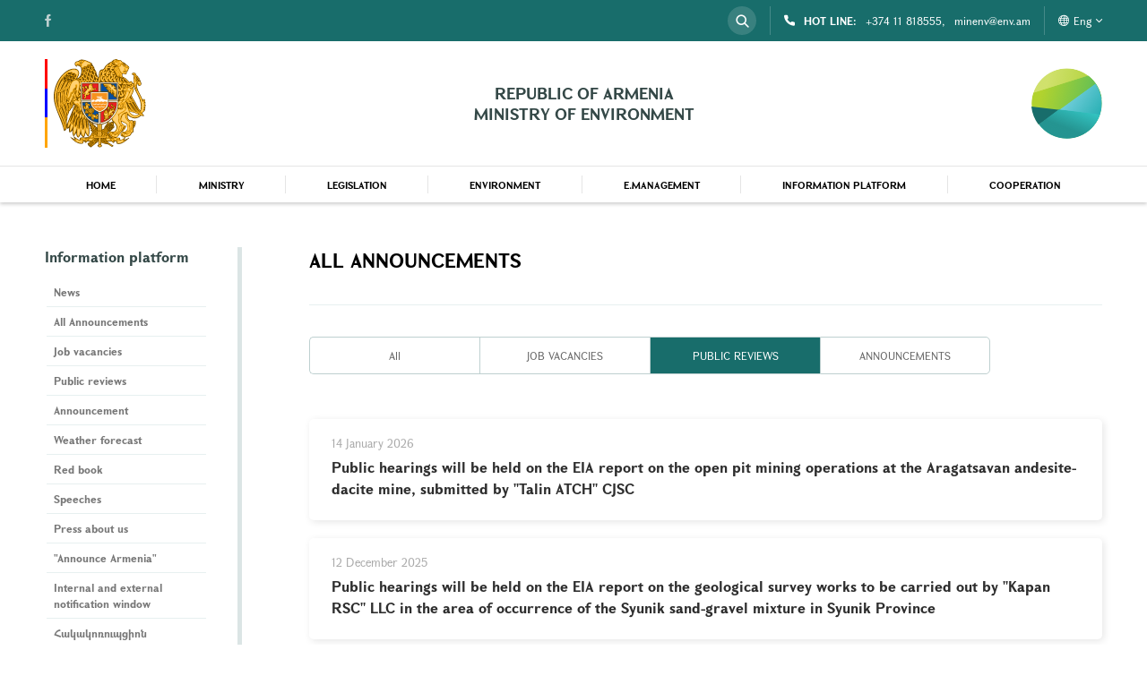

--- FILE ---
content_type: text/html; charset=UTF-8
request_url: http://www.env.am/en/announcement/public-reviews
body_size: 9550
content:
<!doctype html>
<html lang="en">

<head>

    <!-- Global site tag (gtag.js) - Google Analytics -->
    <script async
            src="https://www.googletagmanager.com/gtag/js?id=G-QC4L64WLQ9"></script>
    <script>
        console.log("google_analytics_code");
        window.dataLayer = window.dataLayer || [];

        function gtag() {
            dataLayer.push(arguments);
        }

        gtag('js', new Date());

        gtag('config', 'G-QC4L64WLQ9');
    </script>


    <meta charset="utf-8">
    <meta name="viewport" content="width=device-width,  initial-scale=1.0, user-scalable=0, minimum-scale=1.0, maximum-scale=1.0"/>
    <meta name="format-detection" content="telephone=no"/>
    <title>All Announcements – Ministry of Environment</title>
    <meta name="description" content="">
    <meta name="keywords" content="">

    <meta property="og:site_name" content="Ministry of Environment">
    <meta property="og:title" content="All Announcements">
    <meta property="og:description" content="">
    <meta property="og:type" content="website">
    <meta property="og:url" content="http://www.env.am/en/announcement/public-reviews">
    <meta property="og:image" content="">
    <link rel="shortcut icon" href="http://www.env.am/images/favicon.png">
    
    <meta name="twitter:card" content="summary_large_image">
        <script type="text/javascript" src="//s7.addthis.com/js/300/addthis_widget.js#pubid=ra-5d372d72ab89cbb8"></script>
            <link href="/css/announcement_tab.css?id=2fd45debcbdf4cf39680" rel="stylesheet">

    <link rel="alternate" hreflang="en" type="application/atom+xml" href="http://www.env.am/en/news.xml" title="News feed – Ministry of Environment">

    
</head>

<body ontouchstart="" class="body-en body-announcements body-announcements-index body-page body-page-10 ">

    
                    <div class="header">
    <div class="header_inner">
        <div class="header_top">
            <div class="custom_container">
                                <form method="GET" action="http://www.env.am/en/search-page" class="search_block">
                    <input type="text" name="term" autocomplete="off" placeholder="Search"/>
                    <button type="submit" class="icon_search"></button>
                </form>
                                <div class="header_contacts">
                    <a href="" class="icon_phone phone_block"><span>HOT LINE:</span>+374 11 818555,</a>
                    <div class="mail_block">minenv@env.am</div>
                </div>
                <div class="lg_block">
                    <a href="" class="lg_button icon_switcher">Eng <span class="icon_down"></span></a>
                    <ul class="lg_list">
                                                        <li ><a href="http://www.env.am/announcement/category-1" data-lg="en">Հայ</a></li>
                                                                <li class="current_lg " ><a href="">Eng</a></li>
                                                                    <li ><a href="http://www.env.am/ru/obyavleniya/category-1" data-lg="en">Рус</a></li>
                                        </ul>
                </div>
            </div>
        </div>
        <div class="header_middle">
            <div class="custom_container">
                <div class="main_logo">
                      <a href="http://www.env.am/en">                          <img src="http://www.env.am/images/arm.png" alt="" title="" />
                      </a>                  </div>
                <div class="header_title">REPUBLIC OF ARMENIA <br/>MINISTRY OF ENVIRONMENT</div>
                <div class="main_logo small_logo">
                      <a href="http://www.env.am/en">                          <img src="http://www.env.am/images/logo.png"  alt="" title="" />
                      </a>                  </div>
            </div>
        </div>
        
        <div class="header_bottom">
            <div class="custom_container">
                <div class="menu_block">
                    <ul class="menu_list" role="menu">
                            <li  role="menuitem">
    <a class=" " href="http://www.env.am/en" >
        HOME
    </a>
    </li>

                            <li  role="menuitem">
    <a class=" submenu_button" href="http://www.env.am" >
        MINISTRY
    </a>
            <div class="submenu_list">
            <div class="custom_container">
                <a href="" class="sub_close icon_left">MINISTRY</a>
                <ul>
                                            <li >
            <a href="http://www.env.am/en/ministry1/minister">MINISTER</a>
        </li>
                                            <li >
            <a href="http://www.env.am/en/ministry1/the-councils-attached-to-the-minister">Councils attached to the Minister</a>
        </li>
                                            <li >
            <div>Structure</div>
                <ul >
                            <li >
            <a href="http://www.env.am/en/ministry">Ministry</a>
        </li>
                            <li >
            <a href="http://www.env.am/en/organizations">Organizations under the Ministry</a>
        </li>
                            <li >
            <a href="http://www.env.am/en/ministry1/our-team">Our team</a>
        </li>
                            <li >
            <a href="http://www.env.am/en/ministry1/historical-overview">Historical overview</a>
        </li>
                            <li >
            <a href="http://www.env.am/en/ministry1/charter">Charter</a>
        </li>
                            <li >
            <a href="http://www.env.am/en/transport-eng">Transport</a>
        </li>
                    </ul>
    </li>
                                            <li >
            <a href="http://www.env.am/en/ministry1/strategy">Strategy</a>
        </li>
                                            <li >
            <div>Reports</div>
                <ul >
                            <li >
            <a href="http://www.env.am/en/ministry1/reports-of-the-ministry">Ministry</a>
        </li>
                            <li >
            <a href="http://www.env.am/en/ministry1/organization">Organizations under the Ministry</a>
        </li>
                    </ul>
    </li>
                                            <li >
            <div>Staff</div>
                <ul >
                            <li >
            <a href="http://www.env.am/en/staff-list-list-of-names-position-passports">STAFF LIST AND LIST OF NAMES</a>
        </li>
                            <li >
            <div>STAFFING</div>
                <ul >
                            <li >
            <a href="http://www.env.am/en/legal-framework">Legal framework</a>
        </li>
                            <li >
            <a href="http://www.env.am/en/job-vacancies">Job vacancies</a>
        </li>
                            <li >
            <a href="http://www.env.am/en/temporary-job-vacancy-announcements">Temporary job vacancy announcements</a>
        </li>
                    </ul>
    </li>
                            <li >
            <a href="http://www.env.am/en/personal-reserve">Personnel reserve</a>
        </li>
                            <li >
            <a href="http://www.env.am/en/service-investigation">Service investigation</a>
        </li>
                    </ul>
    </li>
                                            <li >
            <a href="http://www.env.am/en/ministry1/declassified-documents">Declassified documents</a>
        </li>
                                            <li >
            <div>PROCUREMENT</div>
                <ul >
                            <li >
            <a href="http://www.env.am/en/procurement">GRANT  CONTRACTS AND REPORTS</a>
        </li>
                            <li >
            <a href="http://www.env.am/en/procurement">ESTIMATES OF ORGANIZATIONS UNDER THE MINISTRY</a>
        </li>
                    </ul>
    </li>
                                    </ul>
            </div>
        </div>
    </li>

                            <li  role="menuitem">
    <a class=" submenu_button" href="http://www.env.am" >
        LEGISLATION
    </a>
            <div class="submenu_list">
            <div class="custom_container">
                <a href="" class="sub_close icon_left">LEGISLATION</a>
                <ul>
                                            <li >
            <a href="http://www.env.am/en/legislation/laws">LAWS</a>
        </li>
                                            <li >
            <a href="http://www.env.am/en/legislation/decisions-of-the-natioanal-ansambely">DECISIONS OF THE NATIONAL ASSEMBELY</a>
        </li>
                                            <li >
            <a href="http://www.env.am/en/legislation/decisions-of-prime-minister-of-ra">DECISIONS OF PRIME MINISTER OF RA</a>
        </li>
                                            <li >
            <a href="http://www.env.am/en/legislation/governman-decisions">GOVERNMENT DECISIONS</a>
        </li>
                                            <li >
            <a href="http://www.env.am/en/legislation/departmental-acts">DEPARTMENTAL ACTS</a>
        </li>
                                            <li >
            <a href="https://www.e-draft.am/en/projects?q=&amp;in=all&amp;start_date=&amp;end_date=&amp;ministries%5B21%5D=21">DRAFT LEGAL ACTS</a>
        </li>
                                    </ul>
            </div>
        </div>
    </li>

                            <li  role="menuitem">
    <a class=" submenu_button" href="http://www.env.am" >
        ENVIRONMENT
    </a>
            <div class="submenu_list">
            <div class="custom_container">
                <a href="" class="sub_close icon_left">ENVIRONMENT</a>
                <ul>
                                            <li >
            <div>ATMOSPHERE</div>
                <ul >
                            <li >
            <a href="http://www.env.am/en/environment/emissions">Emissions</a>
        </li>
                            <li >
            <a href="https://meteomonitoring.am/web/enviromental-monitoring/air">Air Quality</a>
        </li>
                            <li >
            <a href="http://www.env.am/en/environment/greenhouse-gas">Greenhouse gases</a>
        </li>
                            <li >
            <a href="http://www.env.am/en/environment/ozone-depleting-subtances-ods">Ozone depleting substances (ODS)</a>
        </li>
                    </ul>
    </li>
                                            <li >
            <div>WATER</div>
                <ul >
                            <li >
            <a href="http://swcadastre.env.am/BMO.aspx">Basin management plans</a>
        </li>
                            <li >
            <a href="http://swcadastre.env.am/">State Water Cadastre</a>
        </li>
                            <li >
            <a href="http://www.env.am/en/environment/water-resurces">Water resources</a>
        </li>
                            <li >
            <a href="https://meteomonitoring.am/web/enviromental-monitoring/water-resources-surface-block/surface-quality">Surface Water</a>
        </li>
                            <li >
            <a href="http://www.env.am/en/environment/hydro-meteorological-bulletin">Hydrological data</a>
        </li>
                            <li >
            <a href="http://www.env.am/en/environment/water-use-permits">Water use Permits</a>
        </li>
                            <li >
            <a href="http://swcadastre.env.am/Reports.aspx">Maximum permisible discharge (MPD)</a>
        </li>
                    </ul>
    </li>
                                            <li >
            <div>WАSTES</div>
                <ul >
                            <li >
            <a href="http://www.env.am/en/environment/waste-managment">Waste management procedures</a>
        </li>
                            <li >
            <a href="http://www.env.am/en/environment/hazordouse-waste-passports">Hazardous waste passports</a>
        </li>
                            <li >
            <a href="http://www.env.am/en/environment/cadastre-and-registry">Cadastre and registry</a>
        </li>
                    </ul>
    </li>
                                            <li >
            <div>CLIMATE CHANGE</div>
                <ul >
                            <li >
            <a href="http://www.env.am/en/environment/climate-change-information-platform/analysis-of-climate-budget-expenditure-tagging-results-for-the-2025-budget-programs">Climate Tagging Analysis</a>
        </li>
                    </ul>
    </li>
                                            <li >
            <div>BIORESOURCE</div>
                <ul >
                            <li >
            <a href="http://www.env.am/en/environment/licenses-and-permits">LICENSES AND PERMITS</a>
        </li>
                            <li >
            <a href="http://www.env.am/en/environment/hunting-and-areas">Hunting areas</a>
        </li>
                    </ul>
    </li>
                                            <li >
            <div>FOREST</div>
                <ul >
                            <li >
            <a href="http://www.env.am/en/environment/genaral-information-forest">Genaral information</a>
        </li>
                            <li >
            <a href="http://www.env.am/en/environment/management-forest">Management/Forest</a>
        </li>
                            <li >
            <a href="http://www.env.am/en/environment/management-plan">Management Plan</a>
        </li>
                    </ul>
    </li>
                                            <li >
            <div>SOIL</div>
                <ul >
                            <li >
            <a href="http://www.env.am/en/environment/soile-balance">Soil balance</a>
        </li>
                            <li >
            <a href="http://www.env.am/en/environment/environmental-protection-fund">Environmental protection fund</a>
        </li>
                    </ul>
    </li>
                                            <li >
            <div>SUBSOIL</div>
                <ul >
                            <li >
            <a href="http://www.env.am/en/environment/subsoil-reports">Reports</a>
        </li>
                            <li >
            <a href="http://www.env.am/en/environment/subsoil">Subsoil</a>
        </li>
                    </ul>
    </li>
                                            <li >
            <div>SPECIALLY PROTECTED AREAS OF NATURE</div>
                <ul >
                            <li >
            <a href="http://www.env.am/en/environment/general-information">General information</a>
        </li>
                            <li >
            <a href="http://www.env.am/en/environment/state-reserves">State Reserves</a>
        </li>
                            <li >
            <a href="http://www.env.am/en/environment/sanctuaries">Sanctuaries</a>
        </li>
                            <li >
            <a href="http://www.env.am/en/environment/national-parks">National parks</a>
        </li>
                            <li >
            <a href="http://www.env.am/en/environment/natural-monuments">Natural monuments</a>
        </li>
                            <li >
            <a href="http://www.env.am/en/environment/ecoturism">Ecotourism</a>
        </li>
                    </ul>
    </li>
                                            <li >
            <div>EXPERTISE</div>
                <ul >
                            <li >
            <a href="http://www.env.am/en/environment/projects">Projects</a>
        </li>
                            <li >
            <a href="http://www.env.am/en/environment/conclusion">Conclusion</a>
        </li>
                            <li >
            <a href="http://www.env.am/en/environment/expertise-related-procedures">Expertise-related procedures</a>
        </li>
                            <li >
            <a href="http://www.env.am/en/environment/protocol-for-public-reviews">Protocol for public reviews</a>
        </li>
                    </ul>
    </li>
                                            <li >
            <a href="http://www.env.am/en/environment/environmental-monitoring">ENVIRONMENTAL MONITORING</a>
        </li>
                                    </ul>
            </div>
        </div>
    </li>

                            <li  role="menuitem">
    <a class=" submenu_button" href="http://www.env.am/en/e-management" >
        E.MANAGEMENT
    </a>
            <div class="submenu_list">
            <div class="custom_container">
                <a href="" class="sub_close icon_left">E.MANAGEMENT</a>
                <ul>
                                            <li >
            <a href="http://www.env.am/en/e-management/mpe-draft">MPE DRAFT</a>
        </li>
                                            <li >
            <a href="http://www.env.am/en/e-management/licenses-and-permits">LICENSES AND PERMITS</a>
        </li>
                                    </ul>
            </div>
        </div>
    </li>

                            <li  role="menuitem">
    <a class=" submenu_button" href="http://www.env.am" >
        Information platform
    </a>
            <div class="submenu_list">
            <div class="custom_container">
                <a href="" class="sub_close icon_left">Information platform</a>
                <ul>
                                            <li >
            <a href="http://www.env.am/en/news">News</a>
        </li>
                                            <li >
            <a href="http://www.env.am/en/announcement">All Announcements</a>
        </li>
                                            <li >
            <a href="http://env.am/en/announcement/job-vacancies">Job vacancies</a>
        </li>
                                            <li >
            <a href="http://env.am/en/announcement/public-reviews">Public reviews</a>
        </li>
                                            <li >
            <a href="http://env.am/en/announcement/category-1">Announcement</a>
        </li>
                                            <li >
            <a href="http://www.env.am/en/weather-forecast">Weather forecast</a>
        </li>
                                            <li >
            <a href="http://www.env.am/en/red-book">Red book</a>
        </li>
                                            <li >
            <a href="http://www.env.am/en/speeches">Speeches</a>
        </li>
                                            <li >
            <a href="http://www.env.am/en/press-about-us">Press about us</a>
        </li>
                                            <li >
            <a href="http://www.env.am/en/announce-armenia">&quot;Announce Armenia&quot;</a>
        </li>
                                            <li >
            <a href="http://www.env.am/en/library">Library</a>
        </li>
                                            <li >
            <a href="http://www.env.am/en/gallery">Galllery</a>
        </li>
                                            <li >
            <a href="http://www.env.am/en/video-gallery">Video Gallery</a>
        </li>
                                            <li >
            <a href="http://www.env.am/en/faq">FAQ</a>
        </li>
                                            <li >
            <a href="http://www.env.am/en/links">Links</a>
        </li>
                                    </ul>
            </div>
        </div>
    </li>

                            <li  role="menuitem">
    <a class=" submenu_button" href="http://www.env.am" >
        COOPERATION
    </a>
            <div class="submenu_list">
            <div class="custom_container">
                <a href="" class="sub_close icon_left">COOPERATION</a>
                <ul>
                                            <li >
            <div>Cooperation with NGOS</div>
                <ul >
                            <li >
            <a href="http://www.env.am/en/coor-organizations">Organizations</a>
        </li>
                            <li >
            <a href="http://www.env.am/en/topics">Topics</a>
        </li>
                    </ul>
    </li>
                                            <li >
            <a href="http://www.env.am/en/international-cooperation/national-reports">NATIONAL REPORTS</a>
        </li>
                                            <li >
            <a href="http://www.env.am/en/international-cooperation/agreements">AGREEMENTS</a>
        </li>
                                            <li >
            <div>PROGRAMMS</div>
                <ul >
                            <li >
            <a href="http://www.env.am/en/international-cooperation/programms-general-information">Programms/General information</a>
        </li>
                            <li >
            <a href="http://www.env.am/en/international-cooperation/eni-seis-east-project">ENI SEIS EAST</a>
        </li>
                    </ul>
    </li>
                                            <li >
            <a href="http://www.env.am/en/international-cooperation/unccd">UNCCD</a>
        </li>
                                            <li >
            <a href="http://www.env.am/en/international-cooperation/national-coordinators">NATIONAL COORDINATORS</a>
        </li>
                                            <li >
            <a href="http://www.env.am/en/international-cooperation/reports-publications">REPORTS/PUBLICATION</a>
        </li>
                                            <li >
            <div>SUPPORT PROGRAMME FOR PROTECTED AREAS-ARMENIA(SPPA-A)</div>
                <ul >
                            <li >
            <a href="http://www.env.am/en/announcements-sppa-a">Announcements</a>
        </li>
                    </ul>
    </li>
                                    </ul>
            </div>
        </div>
    </li>

                    </ul>
            
                    <div class="social_inner">
                        <div class="header_icons">
                            <ul class="socials_list" >
                                    <li><a href="https://www.facebook.com/mnparmenia" target="_blank" class="icon_facebook"></a></li>
                            </ul>
            
                            
                        </div>
                    </div>
                </div>
            </div>
            <div class="more_btn">
                <div class="custom_container">
                    <div class="btn_block">
                        <a href="">db.more</a>
                    </div>
                </div>
            </div>
        </div>
    </div>
</div>
        
        
        
    <div class="content">
        <div class="standard_section">
            <div class="custom_container">
                <div class="left_col">
                    <div class="sidebar_menu">
                        <div class="sidebar_inner" >
            <div class="sidebar_title">Information platform</div>
            <div class="drops_list">
                                    <ul>
                                                    <li>
    <a data-url = "http://www.env.am/en/announcement/public-reviews" href="http://www.env.am/en/news" class="  ">News</a>
    </li>
                                                    <li>
    <a data-url = "http://www.env.am/en/announcement/public-reviews" href="http://www.env.am/en/announcement" class="  ">All Announcements</a>
    </li>
                                                    <li>
    <a data-url = "http://www.env.am/en/announcement/public-reviews" href="http://env.am/en/announcement/job-vacancies " class="  ">Job vacancies</a>
    </li>
                                                    <li>
    <a data-url = "http://www.env.am/en/announcement/public-reviews" href="http://env.am/en/announcement/public-reviews " class="  ">Public reviews</a>
    </li>
                                                    <li>
    <a data-url = "http://www.env.am/en/announcement/public-reviews" href="http://env.am/en/announcement/category-1 " class="  ">Announcement</a>
    </li>
                                                    <li>
    <a data-url = "http://www.env.am/en/announcement/public-reviews" href="http://www.env.am/en/weather-forecast" class="  ">Weather forecast</a>
    </li>
                                                    <li>
    <a data-url = "http://www.env.am/en/announcement/public-reviews" href="http://www.env.am/en/red-book" class="  ">Red book</a>
    </li>
                                                    <li>
    <a data-url = "http://www.env.am/en/announcement/public-reviews" href="http://www.env.am/en/speeches" class="  ">Speeches</a>
    </li>
                                                    <li>
    <a data-url = "http://www.env.am/en/announcement/public-reviews" href="http://www.env.am/en/press-about-us" class="  ">Press about us</a>
    </li>
                                                    <li>
    <a data-url = "http://www.env.am/en/announcement/public-reviews" href="http://www.env.am/en/announce-armenia" class="  ">&quot;Announce Armenia&quot;</a>
    </li>
                                                    <li>
    <a data-url = "http://www.env.am/en/announcement/public-reviews" href="http://www.env.am/en/internal-and-external-notification-window" class="  ">Internal and external notification window</a>
    </li>
                                                    <li>
    <a data-url = "http://www.env.am/en/announcement/public-reviews" href="http://www.env.am/en/hakakoruption" class="  ">Հակակոռուպցիոն ծրագրերի պատասխանատուներ</a>
    </li>
                                                    <li>
    <a data-url = "http://www.env.am/en/announcement/public-reviews" href="http://www.env.am/en/library" class="  ">Library</a>
    </li>
                                                    <li>
    <a data-url = "http://www.env.am/en/announcement/public-reviews" href="http://www.env.am/en/gallery" class="  ">Galllery</a>
    </li>
                                                    <li>
    <a data-url = "http://www.env.am/en/announcement/public-reviews" href="http://www.env.am/en/video-gallery" class="  ">Video Gallery</a>
    </li>
                                                    <li>
    <a data-url = "http://www.env.am/en/announcement/public-reviews" href="http://www.env.am/en/faq" class="  ">FAQ</a>
    </li>
                                                    <li>
    <a data-url = "http://www.env.am/en/announcement/public-reviews" href="http://www.env.am/en/links" class="  ">Links</a>
    </li>
                                            </ul>
                            </div>
        </div>
                        

                    </div>
                </div>
                <div class="right_col">
                    <div class="title_row">
                        <h1 class="section_title">All Announcements</h1>
                    </div>
                    <div class="page_inner">
                                                    <div class="page_links">
                                <ul>
                                    <li><a href="http://www.env.am/en/announcement" data-tab="tab_v0" >All</a></li>
                                                                            <li><a href="http://www.env.am/en/announcement/job-vacancies" data-tab="tab_v1" >JOB VACANCIES</a></li>
                                                                            <li><a href="http://www.env.am/en/announcement/public-reviews" data-tab="tab_v2"  class="selected" >PUBLIC REVIEWS</a></li>
                                                                            <li><a href="http://www.env.am/en/announcement/category-1" data-tab="tab_v3" >ANNOUNCEMENTS</a></li>
                                                                    </ul>
                            </div>
                                                <div class="inner_container">
                            <div class="organization_inner">
                                <ul class="announcement-list-list">
        <li>
    <a href="http://www.env.am/en/announcement/public-reviews/public-hearings-will-be-held-on-the-eia-report-on-the-open-pit-mining-operations-at-the-aragatsavan-andesite-dacite-mine-submitted-by-talin-atch-cjsc" class="item_inner">
        <span class="info_block">
            <span class="item_date"> 14 January 2026 </span>
            <span class="item_title">Public hearings will be held on the EIA report on the open pit mining operations at the Aragatsavan andesite-dacite mine, submitted by "Talin ATCH" CJSC</span>
        </span>
    </a>
</li>
        <li>
    <a href="http://www.env.am/en/announcement/public-reviews/public-hearings-syunik-sand-gravel-mixture-in-syunik-province" class="item_inner">
        <span class="info_block">
            <span class="item_date"> 12 December 2025 </span>
            <span class="item_title">Public hearings will be held on the EIA report on the geological survey works to be carried out by "Kapan RSC" LLC in the area of ​​occurrence of the Syunik sand-gravel mixture in Syunik Province</span>
        </span>
    </a>
</li>
        <li>
    <a href="http://www.env.am/en/announcement/public-reviews/public-hearings-ararat-province-submitted-to-triple-mining-llc" class="item_inner">
        <span class="info_block">
            <span class="item_date"> 5 December 2025 </span>
            <span class="item_title">Public hearings will be held on the EIA report on the mining activities of the southwestern site of the Ranchpar SGM mine in Ararat Province, submitted to "TRIPLE MINING" LLC</span>
        </span>
    </a>
</li>
        <li>
    <a href="http://www.env.am/en/announcement/public-reviews/aramus-basalt-mine-in-kotayk-province-submitted-to-expert-examination-by-demer-llc" class="item_inner">
        <span class="info_block">
            <span class="item_date"> 2 December 2025 </span>
            <span class="item_title">Public discussions will be held on the EIA report on the mining activities at Demer-3 site of Aramus basalt mine in Kotayk Province, submitted to expert examination by "DEMER" LLC</span>
        </span>
    </a>
</li>
        <li>
    <a href="http://www.env.am/en/announcement/public-reviews/public-hearings-gravel-mixture-mine-in-ararat-province-submitted-to-expert-examination-by-shintrest-llc" class="item_inner">
        <span class="info_block">
            <span class="item_date"> 2 December 2025 </span>
            <span class="item_title">Public hearings will be held on the EIA report on the mining activities of the Araksavan-77 sand-gravel mixture mine in Ararat Province, submitted to expert examination by "SHINTREST" LLC</span>
        </span>
    </a>
</li>
        <li>
    <a href="http://www.env.am/en/announcement/public-reviews/mining-activities-at-the-areg-site-kosh-tuff-mine-in-aragatsotn-province" class="item_inner">
        <span class="info_block">
            <span class="item_date"> 2 December 2025 </span>
            <span class="item_title">Public discussions will be held on the EIA report on the mining activities at the "Areg" site, Kosh tuff mine in Aragatsotn Province, submitted to expert examination by "ROBERT-SHIN" LLC</span>
        </span>
    </a>
</li>
        <li>
    <a href="http://www.env.am/en/announcement/public-reviews/tlik-sand-gravel-mixture-mine-in-aragatsotn-province-submitted-by-daha-llc" class="item_inner">
        <span class="info_block">
            <span class="item_date"> 1 December 2025 </span>
            <span class="item_title">Public hearings will be held on the EIA report on mineral extraction activities at the Tlik sand-gravel mixture mine in Aragatsotn Province, submitted by "DAHA" LLC</span>
        </span>
    </a>
</li>
        <li>
    <a href="http://www.env.am/en/announcement/public-reviews/solar-photovoltaic-plant-submitted-to-expert-examination-by-soley-llc" class="item_inner">
        <span class="info_block">
            <span class="item_date"> 25 November 2025 </span>
            <span class="item_title">Public hearings will be held on the EIA report on the construction of a solar photovoltaic plant submitted to expert examination by "SOLEY" LLC</span>
        </span>
    </a>
</li>
        <li>
    <a href="http://www.env.am/en/announcement/public-reviews/public-hearings-submitted-by-marmar-llc" class="item_inner">
        <span class="info_block">
            <span class="item_date"> 11 November 2025 </span>
            <span class="item_title">Public hearings will be held on the EIA report on the work of the mobile crushing and screening plant at the Aparan marble mine site (with the former administrative-territorial division) submitted by "Marmar" LLC</span>
        </span>
    </a>
</li>
        <li>
    <a href="http://www.env.am/en/announcement/public-reviews/public-hearings-by-granarm-llc" class="item_inner">
        <span class="info_block">
            <span class="item_date"> 10 November 2025 </span>
            <span class="item_title">Public hearings will be held on the EIA report on geological survey works submitted by “GRANARM” LLC</span>
        </span>
    </a>
</li>
        <li>
    <a href="http://www.env.am/en/announcement/public-reviews/public-hearings-kotayk-province-submitted-by-nogara-llc" class="item_inner">
        <span class="info_block">
            <span class="item_date"> 10 November 2025 </span>
            <span class="item_title">Public hearings will be held on the EIA report on the mining activities of the "Nogara" site of the Aramus basalt mine in Kotayk Province, submitted by "NOGARA" LLC</span>
        </span>
    </a>
</li>
        <li>
    <a href="http://www.env.am/en/announcement/public-reviews/public-hearings-kotayk-province-submitted-by-edgar-mining-llc" class="item_inner">
        <span class="info_block">
            <span class="item_date"> 3 November 2025 </span>
            <span class="item_title">Public hearings will be held on the EIA report on the mine waste recycling operations for the Lanjaghbyur Basalt Mine in Kotayk Province, submitted by “Edgar Mining” LLC</span>
        </span>
    </a>
</li>
        <li>
    <a href="http://www.env.am/en/announcement/public-reviews/public-hearings-gegharkunik-province-submitted-by-yana-vardanyan-llc" class="item_inner">
        <span class="info_block">
            <span class="item_date"> 31 October 2025 </span>
            <span class="item_title">Public hearings will be held on the EIA report on the extraction activities of the Karadzor andesite-basalt mine in Gegharkunik Province, submitted by "YANA VARDANYAN" LLC</span>
        </span>
    </a>
</li>
        <li>
    <a href="http://www.env.am/en/announcement/public-reviews/public-hearings-karaberd-gold-mine-term-by-assat-llc" class="item_inner">
        <span class="info_block">
            <span class="item_date"> 27 October 2025 </span>
            <span class="item_title">Public hearings will be held on the EIA report on the underground mine extraction activities and the extension of the Karaberd gold mine term by “ASSAT” LLC</span>
        </span>
    </a>
</li>
        <li>
    <a href="http://www.env.am/en/announcement/public-reviews/public-hearings-will-be-held-on-the-eia-report-by-stone-and-sand-llc" class="item_inner">
        <span class="info_block">
            <span class="item_date"> 17 October 2025 </span>
            <span class="item_title">Public hearings will be held on the EIA report on the mining activities of the Noragyugh andesite-basalt mine in Kotayk Province (deadline extension) submitted by "STONE AND SAND" LLC</span>
        </span>
    </a>
</li>
        <li>
    <a href="http://www.env.am/en/announcement/public-reviews/public-hearings-will-be-held-on-the-eia-report-on-the-construction-and-production-organization-of-a-carbonated-mineral-water-plant-by-lichk-mineral-water-factory-llc-in-lichk-settlement" class="item_inner">
        <span class="info_block">
            <span class="item_date"> 13 October 2025 </span>
            <span class="item_title">Public hearings will be held on the EIA report on the construction and production organization of a carbonated mineral water plant by "Lichk Mineral Water Factory" LLC in Lichk Settlement, Martuni Community, Gegharkunik Province</span>
        </span>
    </a>
</li>
        <li>
    <a href="http://www.env.am/en/announcement/public-reviews/public-hearings-will-be-held-on-the-eia-report-on-the-exploitation-activities-of-janfida-site" class="item_inner">
        <span class="info_block">
            <span class="item_date"> 10 October 2025 </span>
            <span class="item_title">Public hearings will be held on the EIA report on the exploitation activities of Janfida site of the sand-gravel-boulder mixture mine of Hoktemberyan group, Armavir Province, submitted by "MF Construction" LLC</span>
        </span>
    </a>
</li>
        <li>
    <a href="http://www.env.am/en/announcement/public-reviews/public-hearings-will-be-held-kajaran-copper-molybdenum-mine-by-zangezur-copper-molybdenum-combine-cjsc" class="item_inner">
        <span class="info_block">
            <span class="item_date"> 9 September 2025 </span>
            <span class="item_title">Public hearings will be held on the EIA report on the “New Waste Dump Areas” project amendment to the extraction project of Kajaran copper-molybdenum mine by “Zangezur Copper-Molybdenum Combine” CJSC</span>
        </span>
    </a>
</li>
        <li>
    <a href="http://www.env.am/en/announcement/public-reviews/public-hearings-submitted-by-the-stepanavan-community-utilities-and-improvement-ngo" class="item_inner">
        <span class="info_block">
            <span class="item_date"> 29 August 2025 </span>
            <span class="item_title">Public hearings will be held on the EIA report on the technical re-equipment of household solid waste collection activities submitted by the "Stepanavan Community Utilities and Improvement" NGO</span>
        </span>
    </a>
</li>
        <li>
    <a href="http://www.env.am/en/announcement/public-reviews/public-hearings-submitted-to-expert-examination-by-seven-company-llc-2025" class="item_inner">
        <span class="info_block">
            <span class="item_date"> 29 August 2025 </span>
            <span class="item_title">Public hearings will be held on the EIA report on the planned extraction activities at the Lusavan lithoid pumice mine in Kotayk Province, submitted to expert examination by "SEVEN COMPANY" LLC</span>
        </span>
    </a>
</li>
        <li>
    <a href="http://www.env.am/en/announcement/public-reviews/public-hearings-for-2025-2027-at-the-blue-site-of-sipanik-sand-gravel-mixture-occurrence-in-ararat-province-submitted-by-blue-sand-llc" class="item_inner">
        <span class="info_block">
            <span class="item_date"> 28 August 2025 </span>
            <span class="item_title">Public hearings will be held on the EIA report on the geological survey works planned for 2025-2027 at the "Blue" Site of Sipanik sand-gravel mixture occurrence in Ararat Province, submitted by "Blue Sand" LLC</span>
        </span>
    </a>
</li>
        <li>
    <a href="http://www.env.am/en/announcement/public-reviews/public-hearings-vayots-dzor-province-submitted-to-expert-examination-by-vayk-rsc-cjsc" class="item_inner">
        <span class="info_block">
            <span class="item_date"> 27 August 2025 </span>
            <span class="item_title">Public hearings will be held on the EIA report on the geological survey of the Herher andesite-basalt outcrop site in Vayots Dzor Province, submitted to expert examination by "VAYK RSC" CJSC</span>
        </span>
    </a>
</li>
        <li>
    <a href="http://www.env.am/en/announcement/public-reviews/public-hearings-ashtarak-waste-removal-and-sanitary-cleaning-community-institution" class="item_inner">
        <span class="info_block">
            <span class="item_date"> 20 August 2025 </span>
            <span class="item_title">Public hearings will be held on the EIA report on the waste collection in Ashtarak Community, Aragatsotn Province submitted to expert examination by the "Ashtarak Waste Removal and Sanitary Cleaning " Community Institution</span>
        </span>
    </a>
</li>
        <li>
    <a href="http://www.env.am/en/announcement/public-reviews/public-hearings-to-expert-examination-by-solar-star-x-llc" class="item_inner">
        <span class="info_block">
            <span class="item_date"> 19 August 2025 </span>
            <span class="item_title">Public hearings will be held on the EIA report on the construction of a solar photovoltaic power plant in Vanevan Settlement submitted to expert examination by "Solar Star X" LLC</span>
        </span>
    </a>
</li>
        <li>
    <a href="http://www.env.am/en/announcement/public-reviews/public-hearings-submitted-to-expert-examination-by-wide-gate-llc" class="item_inner">
        <span class="info_block">
            <span class="item_date"> 19 August 2025 </span>
            <span class="item_title">Public hearings will be held on the strategic ecological assessment report on the environmental impact of the draft management plan for 2024-2033 of the "Syunik Forestry" branch of the "Armforest" SNCO, submitted to expert examination by “Wide Gate” LLC</span>
        </span>
    </a>
</li>
        <li>
    <a href="http://www.env.am/en/announcement/public-reviews/public-hearings-shahumyan-sand-gravel-mixture-mine-in-ararat-province" class="item_inner">
        <span class="info_block">
            <span class="item_date"> 18 August 2025 </span>
            <span class="item_title">Public hearings will be held on the EIA report on the geological study conducted by "Art Sand" LLC at the "Artsand" site of the Shahumyan sand-gravel mixture mine in Ararat Province</span>
        </span>
    </a>
</li>
        <li>
    <a href="http://www.env.am/en/announcement/public-reviews/public-hearings-will-be-held-on-branch-of-the-armforest-snco-submitted-to-expert-examination-by-wide-gate-llc" class="item_inner">
        <span class="info_block">
            <span class="item_date"> 15 August 2025 </span>
            <span class="item_title">Public hearings will be held on the strategic ecological assessment report on the environmental impact of the draft management plan for 2024-2033 of the "Syunik Forestry" branch of the "Armforest" SNCO, submitted to expert examination by “Wide Gate” LLC</span>
        </span>
    </a>
</li>
        <li>
    <a href="http://www.env.am/en/announcement/public-reviews/public-hearings-branch-of-the-armforest-snco-submitted-to-expert-examination-by-wide-gate-llc" class="item_inner">
        <span class="info_block">
            <span class="item_date"> 15 August 2025 </span>
            <span class="item_title">Public hearings will be held on the strategic ecological assessment report on the environmental impact of the draft management plan for 2024-2033 of the "Syunik Forestry" branch of the "Armforest" SNCO, submitted to expert examination by “Wide Gate” LLC</span>
        </span>
    </a>
</li>
        <li>
    <a href="http://www.env.am/en/announcement/public-reviews/public-hearings-araratyan-drr-shpp-submitted-to-expert-examination-by-veolia-jur-cjsc" class="item_inner">
        <span class="info_block">
            <span class="item_date"> 30 July 2025 </span>
            <span class="item_title">Public hearings will be held on the EIA report on the construction works of the “Araratyan DRR” SHPP submitted to expert examination by “Veolia Jur” CJSC</span>
        </span>
    </a>
</li>
        <li>
    <a href="http://www.env.am/en/announcement/public-reviews/public-hearings-chknagh-1-shpp-submitted-by-stepdzor-1-llc" class="item_inner">
        <span class="info_block">
            <span class="item_date"> 30 July 2025 </span>
            <span class="item_title">Public hearings will be held on the EIA report on the construction of the "Chknagh-1" SHPP, submitted by "STEPDZOR 1" LLC</span>
        </span>
    </a>
</li>
    </ul>
                            </div>
                            <div class="paging">
        <ul>

        
        
        
        
                    

            
            
                                                                                        <li class="current_page"  aria-current="page"><a  href="javascript:void(0);">1</a></li>
                    
                                                                                <li><a href="http://www.env.am/en/announcement/public-reviews?page=2">2</a></li>
                                                                                <li><a href="http://www.env.am/en/announcement/public-reviews?page=3">3</a></li>
                                                                                <li><a href="http://www.env.am/en/announcement/public-reviews?page=4">4</a></li>
                                                                                <li><a href="http://www.env.am/en/announcement/public-reviews?page=5">5</a></li>
                                                                                <li><a href="http://www.env.am/en/announcement/public-reviews?page=6">6</a></li>
                                                                                <li><a href="http://www.env.am/en/announcement/public-reviews?page=7">7</a></li>
                                                                                <li><a href="http://www.env.am/en/announcement/public-reviews?page=8">8</a></li>
                                                                    

                            <li class="disabled" aria-disabled="true"><span>...</span></li>
            
            
                                

            
            
                                                                                        <li><a href="http://www.env.am/en/announcement/public-reviews?page=52">52</a></li>
                                                                                <li><a href="http://www.env.am/en/announcement/public-reviews?page=53">53</a></li>
                                                        
        
                    <li class="next_page">
                <a href="http://www.env.am/en/announcement/public-reviews?page=2" rel="next" aria-label="Next &raquo;" class="icon_right" ></a>
            </li>
        
        </ul>
    </div>




                        </div>
                    </div>
                </div>
            </div>
        </div>
    </div>

                    <div class="footer">
    <div class="custom_container">
        <div class="addthis_inline_share_toolbox_4xpt share_buttons"></div>
    </div>
    <div class="footer_top">
        <div class="custom_container">
            <div class="logo_block">
                
                <img src="http://env.am/storage/settings/" alt="" title=""/>
                
            </div>
            <div class="footer_menu">
                <ul>
                                    <li >
            <a class="" href="http://www.env.am/en">
            HOME
        </a>
        </li>
                                    <li >
            <div>MINISTRY</div>
                <ul >
                            <li >
            <a class="" href="http://www.env.am/en/ministry1/minister">
            MINISTER
        </a>
        </li>
                            <li >
            <a class="" href="http://www.env.am/en/ministry1/the-councils-attached-to-the-minister">
            Councils attached to the Minister
        </a>
        </li>
                            <li >
            <div>Structure</div>
                <ul >
                            <li >
            <a class="" href="http://www.env.am/en/ministry">
            Ministry
        </a>
        </li>
                            <li >
            <a class="" href="http://www.env.am/en/organizations">
            Organizations under the Ministry
        </a>
        </li>
                            <li >
            <a class="" href="http://www.env.am/en/ministry1/our-team">
            Our team
        </a>
        </li>
                            <li >
            <a class="" href="http://www.env.am/en/ministry1/historical-overview">
            Historical overview
        </a>
        </li>
                            <li >
            <a class="" href="http://www.env.am/en/ministry1/charter">
            Charter
        </a>
        </li>
                            <li >
            <a class="" href="http://www.env.am/en/transport-eng">
            Transport
        </a>
        </li>
                    </ul>
    </li>
                            <li >
            <a class="" href="http://www.env.am/en/ministry1/strategy">
            Strategy
        </a>
        </li>
                            <li >
            <div>Reports</div>
                <ul >
                            <li >
            <a class="" href="http://www.env.am/en/ministry1/reports-of-the-ministry">
            Ministry
        </a>
        </li>
                            <li >
            <a class="" href="http://www.env.am/en/ministry1/organization">
            Organizations under the Ministry
        </a>
        </li>
                    </ul>
    </li>
                            <li >
            <div>Staff</div>
                <ul >
                            <li >
            <a class="" href="http://www.env.am/en/staff-list-list-of-names-position-passports">
            STAFF LIST AND LIST OF NAMES
        </a>
        </li>
                            <li >
            <div>STAFFING</div>
                <ul >
                            <li >
            <a class="" href="http://www.env.am/en/legal-framework">
            Legal framework
        </a>
        </li>
                            <li >
            <a class="" href="http://www.env.am/en/job-vacancies">
            Job vacancies
        </a>
        </li>
                            <li >
            <a class="" href="http://www.env.am/en/temporary-job-vacancy-announcements">
            Temporary job vacancy announcements
        </a>
        </li>
                    </ul>
    </li>
                            <li >
            <a class="" href="http://www.env.am/en/personal-reserve">
            Personnel reserve
        </a>
        </li>
                            <li >
            <a class="" href="http://www.env.am/en/service-investigation">
            Service investigation
        </a>
        </li>
                    </ul>
    </li>
                            <li >
            <a class="" href="http://www.env.am/en/ministry1/declassified-documents">
            Declassified documents
        </a>
        </li>
                            <li >
            <div>PROCUREMENT</div>
                <ul >
                            <li >
            <a class="" href="http://www.env.am/en/procurement">
            GRANT  CONTRACTS AND REPORTS
        </a>
        </li>
                            <li >
            <a class="" href="http://www.env.am/en/procurement">
            ESTIMATES OF ORGANIZATIONS UNDER THE MINISTRY
        </a>
        </li>
                    </ul>
    </li>
                    </ul>
    </li>
                                    <li >
            <div>LEGISLATION</div>
                <ul >
                            <li >
            <a class="" href="http://www.env.am/en/legislation/laws">
            LAWS
        </a>
        </li>
                            <li >
            <a class="" href="http://www.env.am/en/legislation/decisions-of-the-natioanal-ansambely">
            DECISIONS OF THE NATIONAL ASSEMBELY
        </a>
        </li>
                            <li >
            <a class="" href="http://www.env.am/en/legislation/decisions-of-prime-minister-of-ra">
            DECISIONS OF PRIME MINISTER OF RA
        </a>
        </li>
                            <li >
            <a class="" href="http://www.env.am/en/legislation/governman-decisions">
            GOVERNMENT DECISIONS
        </a>
        </li>
                            <li >
            <a class="" href="http://www.env.am/en/legislation/departmental-acts">
            DEPARTMENTAL ACTS
        </a>
        </li>
                            <li >
            <a class="" href="https://www.e-draft.am/en/projects?q=&amp;in=all&amp;start_date=&amp;end_date=&amp;ministries%5B21%5D=21">
            DRAFT LEGAL ACTS
        </a>
        </li>
                    </ul>
    </li>
                                    <li >
            <div>ENVIRONMENT</div>
                <ul >
                            <li >
            <div>ATMOSPHERE</div>
                <ul >
                            <li >
            <a class="" href="http://www.env.am/en/environment/emissions">
            Emissions
        </a>
        </li>
                            <li >
            <a class="" href="https://meteomonitoring.am/web/enviromental-monitoring/air">
            Air Quality
        </a>
        </li>
                            <li >
            <a class="" href="http://www.env.am/en/environment/greenhouse-gas">
            Greenhouse gases
        </a>
        </li>
                            <li >
            <a class="" href="http://www.env.am/en/environment/ozone-depleting-subtances-ods">
            Ozone depleting substances (ODS)
        </a>
        </li>
                    </ul>
    </li>
                            <li >
            <div>WATER</div>
                <ul >
                            <li >
            <a class="" href="http://swcadastre.env.am/BMO.aspx">
            Basin management plans
        </a>
        </li>
                            <li >
            <a class="" href="http://swcadastre.env.am/">
            State Water Cadastre
        </a>
        </li>
                            <li >
            <a class="" href="http://www.env.am/en/environment/water-resurces">
            Water resources
        </a>
        </li>
                            <li >
            <a class="" href="https://meteomonitoring.am/web/enviromental-monitoring/water-resources-surface-block/surface-quality">
            Surface Water
        </a>
        </li>
                            <li >
            <a class="" href="http://www.env.am/en/environment/hydro-meteorological-bulletin">
            Hydrological data
        </a>
        </li>
                            <li >
            <a class="" href="http://www.env.am/en/environment/water-use-permits">
            Water use Permits
        </a>
        </li>
                            <li >
            <a class="" href="http://swcadastre.env.am/Reports.aspx">
            Maximum permisible discharge (MPD)
        </a>
        </li>
                    </ul>
    </li>
                            <li >
            <div>WАSTES</div>
                <ul >
                            <li >
            <a class="" href="http://www.env.am/en/environment/waste-managment">
            Waste management procedures
        </a>
        </li>
                            <li >
            <a class="" href="http://www.env.am/en/environment/hazordouse-waste-passports">
            Hazardous waste passports
        </a>
        </li>
                            <li >
            <a class="" href="http://www.env.am/en/environment/cadastre-and-registry">
            Cadastre and registry
        </a>
        </li>
                    </ul>
    </li>
                            <li >
            <div>CLIMATE CHANGE</div>
                <ul >
                            <li >
            <a class="" href="http://www.env.am/en/environment/climate-change-information-platform/analysis-of-climate-budget-expenditure-tagging-results-for-the-2025-budget-programs">
            Climate Tagging Analysis
        </a>
        </li>
                    </ul>
    </li>
                            <li >
            <div>BIORESOURCE</div>
                <ul >
                            <li >
            <a class="" href="http://www.env.am/en/environment/licenses-and-permits">
            LICENSES AND PERMITS
        </a>
        </li>
                            <li >
            <a class="" href="http://www.env.am/en/environment/hunting-and-areas">
            Hunting areas
        </a>
        </li>
                    </ul>
    </li>
                            <li >
            <div>FOREST</div>
                <ul >
                            <li >
            <a class="" href="http://www.env.am/en/environment/genaral-information-forest">
            Genaral information
        </a>
        </li>
                            <li >
            <a class="" href="http://www.env.am/en/environment/management-forest">
            Management/Forest
        </a>
        </li>
                            <li >
            <a class="" href="http://www.env.am/en/environment/management-plan">
            Management Plan
        </a>
        </li>
                    </ul>
    </li>
                            <li >
            <div>SOIL</div>
                <ul >
                            <li >
            <a class="" href="http://www.env.am/en/environment/soile-balance">
            Soil balance
        </a>
        </li>
                            <li >
            <a class="" href="http://www.env.am/en/environment/environmental-protection-fund">
            Environmental protection fund
        </a>
        </li>
                    </ul>
    </li>
                            <li >
            <div>SUBSOIL</div>
                <ul >
                            <li >
            <a class="" href="http://www.env.am/en/environment/subsoil-reports">
            Reports
        </a>
        </li>
                            <li >
            <a class="" href="http://www.env.am/en/environment/subsoil">
            Subsoil
        </a>
        </li>
                    </ul>
    </li>
                            <li >
            <div>SPECIALLY PROTECTED AREAS OF NATURE</div>
                <ul >
                            <li >
            <a class="" href="http://www.env.am/en/environment/general-information">
            General information
        </a>
        </li>
                            <li >
            <a class="" href="http://www.env.am/en/environment/state-reserves">
            State Reserves
        </a>
        </li>
                            <li >
            <a class="" href="http://www.env.am/en/environment/sanctuaries">
            Sanctuaries
        </a>
        </li>
                            <li >
            <a class="" href="http://www.env.am/en/environment/national-parks">
            National parks
        </a>
        </li>
                            <li >
            <a class="" href="http://www.env.am/en/environment/natural-monuments">
            Natural monuments
        </a>
        </li>
                            <li >
            <a class="" href="http://www.env.am/en/environment/ecoturism">
            Ecotourism
        </a>
        </li>
                    </ul>
    </li>
                            <li >
            <div>EXPERTISE</div>
                <ul >
                            <li >
            <a class="" href="http://www.env.am/en/environment/projects">
            Projects
        </a>
        </li>
                            <li >
            <a class="" href="http://www.env.am/en/environment/conclusion">
            Conclusion
        </a>
        </li>
                            <li >
            <a class="" href="http://www.env.am/en/environment/expertise-related-procedures">
            Expertise-related procedures
        </a>
        </li>
                            <li >
            <a class="" href="http://www.env.am/en/environment/protocol-for-public-reviews">
            Protocol for public reviews
        </a>
        </li>
                    </ul>
    </li>
                            <li >
            <a class="" href="http://www.env.am/en/environment/environmental-monitoring">
            ENVIRONMENTAL MONITORING
        </a>
        </li>
                    </ul>
    </li>
                                    <li >
            <div>E.MANAGEMENT</div>
                <ul >
                            <li >
            <a class="" href="http://www.env.am/en/e-management/mpe-draft">
            MPE DRAFT
        </a>
        </li>
                            <li >
            <a class="" href="http://www.env.am/en/e-management/licenses-and-permits">
            LICENSES AND PERMITS
        </a>
        </li>
                    </ul>
    </li>
                                    <li >
            <div>Information platform</div>
                <ul >
                            <li >
            <a class="" href="http://www.env.am/en/news">
            News
        </a>
        </li>
                            <li >
            <a class="" href="http://www.env.am/en/announcement">
            All Announcements
        </a>
        </li>
                            <li >
            <a class="" href="http://env.am/en/announcement/job-vacancies">
            Job vacancies
        </a>
        </li>
                            <li >
            <a class="" href="http://env.am/en/announcement/public-reviews">
            Public reviews
        </a>
        </li>
                            <li >
            <a class="" href="http://env.am/en/announcement/category-1">
            Announcement
        </a>
        </li>
                            <li >
            <a class="" href="http://www.env.am/en/weather-forecast">
            Weather forecast
        </a>
        </li>
                            <li >
            <a class="" href="http://www.env.am/en/red-book">
            Red book
        </a>
        </li>
                            <li >
            <a class="" href="http://www.env.am/en/speeches">
            Speeches
        </a>
        </li>
                            <li >
            <a class="" href="http://www.env.am/en/press-about-us">
            Press about us
        </a>
        </li>
                            <li >
            <a class="" href="http://www.env.am/en/announce-armenia">
            &quot;Announce Armenia&quot;
        </a>
        </li>
                            <li >
            <a class="" href="http://www.env.am/en/library">
            Library
        </a>
        </li>
                            <li >
            <a class="" href="http://www.env.am/en/gallery">
            Galllery
        </a>
        </li>
                            <li >
            <a class="" href="http://www.env.am/en/video-gallery">
            Video Gallery
        </a>
        </li>
                            <li >
            <a class="" href="http://www.env.am/en/faq">
            FAQ
        </a>
        </li>
                            <li >
            <a class="" href="http://www.env.am/en/links">
            Links
        </a>
        </li>
                    </ul>
    </li>
                                    <li >
            <div>COOPERATION</div>
                <ul >
                            <li >
            <div>Cooperation with NGOS</div>
                <ul >
                            <li >
            <a class="" href="http://www.env.am/en/coor-organizations">
            Organizations
        </a>
        </li>
                            <li >
            <a class="" href="http://www.env.am/en/topics">
            Topics
        </a>
        </li>
                    </ul>
    </li>
                            <li >
            <a class="" href="http://www.env.am/en/international-cooperation/national-reports">
            NATIONAL REPORTS
        </a>
        </li>
                            <li >
            <a class="" href="http://www.env.am/en/international-cooperation/agreements">
            AGREEMENTS
        </a>
        </li>
                            <li >
            <div>PROGRAMMS</div>
                <ul >
                            <li >
            <a class="" href="http://www.env.am/en/international-cooperation/programms-general-information">
            Programms/General information
        </a>
        </li>
                            <li >
            <a class="" href="http://www.env.am/en/international-cooperation/eni-seis-east-project">
            ENI SEIS EAST
        </a>
        </li>
                    </ul>
    </li>
                            <li >
            <a class="" href="http://www.env.am/en/international-cooperation/unccd">
            UNCCD
        </a>
        </li>
                            <li >
            <a class="" href="http://www.env.am/en/international-cooperation/national-coordinators">
            NATIONAL COORDINATORS
        </a>
        </li>
                            <li >
            <a class="" href="http://www.env.am/en/international-cooperation/reports-publications">
            REPORTS/PUBLICATION
        </a>
        </li>
                            <li >
            <div>SUPPORT PROGRAMME FOR PROTECTED AREAS-ARMENIA(SPPA-A)</div>
                <ul >
                            <li >
            <a class="" href="http://www.env.am/en/announcements-sppa-a">
            Announcements
        </a>
        </li>
                    </ul>
    </li>
                    </ul>
    </li>
                            </ul>
            
                <div class="footer_contacts">
                    <ul class="contacts_list">
                        <li>Republic Square, Government House 3, 0010 Yerevan, Republic of Armenia</li>
                                                    <li><a href="tel:+374 11 818555"
                                   class="phone_block">+374 11 818555</a></li>
                                                <li>
                            <a href="mailto:minenv@env.am">minenv@env.am</a>
                        </li>
                    </ul>
                    <ul class="socials_list" >
                                    <li><a href="https://www.facebook.com/mnparmenia" target="_blank" class="icon_facebook"></a></li>
                            </ul>
            



                                            <div class="update_block">Page updated։                            <span>20.01.2026</span></div>
                                    </div>
            </div>
        </div>
    </div>
    <div class="footer_bottom">
        <div class="custom_container">
            <div class="copyrights">
                <span>&copy; 2026 All rights reserved</span>
            </div>
            <div class="developer">Developed by <a href="https://www.studio-one.am" target="_blank">Studio
                    One</a></div>
        </div>
    </div>
</div>



        
        <script src="/js/default.js?id=aa13848ec1378d1d046c"></script>
    
    
</body>

</html>
